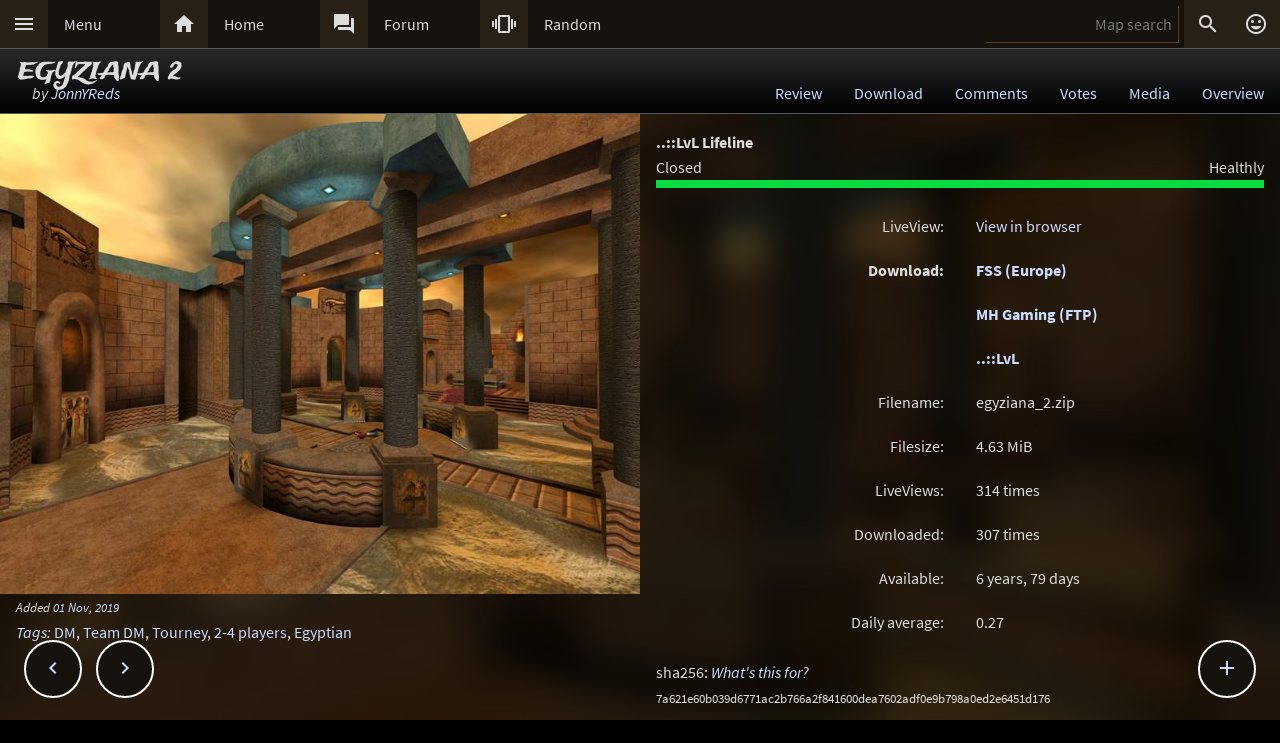

--- FILE ---
content_type: text/html; charset=UTF-8
request_url: https://lvlworld.com/download/id:2396
body_size: 6444
content:
<!DOCTYPE html> 
<html lang="en"> 
<head> 
<title>EGYZIANA 2 by JonnYReds (egyziana_2) Download options - ..::LvL - Quake 3 Arena Maps (Q3A Custom Maps)</title> 
<link rel="alternate" href="//lvlworld.com/xml/lvl.xml" type="application/rss+xml" title="..::LvL RSS">
<link rel="stylesheet" href="/rc/2403.css">
<link rel="icon" type="image/png" href="/favicon-192x192.png" sizes="192x192">
<link rel="apple-touch-icon-precomposed" href="/apple-touch-icon-precomposed.png">
<link rel="apple-touch-icon" href="/apple-touch-icon.png">
<link rel="shortcut icon" type="image/x-icon" href="/favicon.ico" sizes="32x32 24x24 16x16">
<link rel="search" type="application/opensearchdescription+xml" title="..::LvL - Q3A Map search" href="/opensearch.xml">
<link rel="manifest" href="/site.webmanifest">
<meta name="theme-color" content="#16130f">
<meta name="viewport" content="width=device-width">
<meta name="msapplication-TileColor" content="#1d1d1d">
<meta name="msapplication-TileImage" content="/mstile-144x144.png">
<meta name="mobile-web-app-capable" content="yes">
<meta property="og:title" content="EGYZIANA 2 by JonnYReds (egyziana_2) Download options">
<meta property="og:type" content="website">
<meta property="og:url" content="https://lvlworld.com/download/id:2396">
<meta property="og:image" content="https://lvlworld.com/levels/egyziana_2/egyziana_2lg.jpg">
<base target="_top">
</head>
<body>
<div class="contain"><div class="contain menuBar">
<div class="menuWrap" id="mMenu"><div class="menuBut"><a href="/menu">&#xE5D2;</a></div><div class="menuTxt"><a href="/menu">Menu</a></div></div><div class="menuWrap" id="mHome"><div class="menuBut"><a href="/">&#xE88A;</a></div><div class="menuTxt"><a href="/">Home</a></div></div><div class="menuWrap" id="mForum"><div class="menuBut"><a href="/forum">&#xE0BF;</a></div><div class="menuTxt"><a href="/forum">Forum</a></div></div><div class="menuWrap" id="mSurprise"><div class="menuBut"><a href="/surpriseme/download">&#xE62D;</a></div><div class="menuTxt"><a href="/surpriseme">Random</a></div></div>
<input type="text" id="menuSearch" class="menuSearch" placeholder="Map search">
<div class="menuRight">
<div class="menuButRight" id="mSearch">&#xE8B6;</div><div class="menuButRight" id="mLogin"><a href="/login" title="Login or register">&#xE420;</a></div>
</div>
</div></div>
<div id="pTitle" class="tBar"><div class="contain"><div class="pageTitle"><div class="pageSub1">EGYZIANA 2</div><div class="pageSub2"><i>by <a href="/author/JonnYReds">JonnYReds</a></i></div></div><div class="pageQuick"><a href="/review/id:2396">Review</a><a href="/download/id:2396">Download</a><a href="/comments/id:2396">Comments</a><a href="/votes/id:2396">Votes</a><a href="/media/id:2396">Media</a><a href="/overview/id:2396">Overview</a></div></div></div>
<div class="contain">
<div id="mapPromo"><a href="/shot/id:2396/s:egyziana_2"><img src="[data-uri]" data-src="/levels/egyziana_2/egyziana_2800x600.jpg" alt="EGYZIANA 2 by JonnYReds" title="EGYZIANA 2 by JonnYReds"></a><div class="mapIcons"><i class="fSml">Added <a href="/timeline/2019-11-01">01 Nov, 2019</a></i><div><i><a href="/overview/id:2396">Tags</a>:</i> <a href="/searchadvance/DM">DM</a>, <a href="/searchadvance/Team DM">Team DM</a>, <a href="/searchadvance/Tourney">Tourney</a>, <a href="/searchadvance/2-4 players">2-4 players</a>, <a href="/searchadvance/Egyptian">Egyptian</a></div></div></div><div id="mapMain"><div class="mapRowInfo"><div class="llblockOp"><b>..::LvL Lifeline</b><br><div class="llleft">Closed</div><div class="llright">Healthly</div><br><div class="llwrap"><div style="width:100%;background-color:#09db41"></div></div><div class="llbutblock"><div class="flxWrap"><div class="flxBut"><a href="/donate">&#xEB3D;</a></div><div class="flxTxt"><a href="/donate">Keep ..::LvL alive</a></div></div></div></div></div><div class="mapRowInfo"><div class="mapDlTxtLeft">LiveView:</div><div class="mapDlTxtRight"><a href="/liveView/download/2396/68a0d8675c8fb1c611e8f365e2667534/fceda2779bf321699d80a445a0b3d2c9">View in browser</a></div></div><div class="mapRowInfo"><div class="mapDlTxtLeft"><b>Download:</b><br />&#160;<br />&#160;</div><div class="mapDlTxtRight"><b><a href="#" class="dlLnk" data-dl="FSS" title="fast-stable-secure.net (Europe)">FSS (Europe)</a></b><br /><b><a href="#" class="dlLnk" data-dl="MHG" title="MH Gaming (FTP)">MH Gaming (FTP)</a></b><br /><b><a href="#" class="dlLnk" data-dl="lvl" title="..::LvL World">..::LvL</a></b></div></div><div class="mapRowInfo"><div class="mapDlTxtLeft">Filename:</div><div class="mapDlTxtRight">egyziana_2.zip</div></div><div class="mapRowInfo"><div class="mapDlTxtLeft">Filesize:</div><div class="mapDlTxtRight">4.63 <span title="Mebibytes - 1024 base">MiB</span></div></div><div class="mapRowInfo"><div class="mapDlTxtLeft">LiveViews:</div><div class="mapDlTxtRight">314 times</div></div><div class="mapRowInfo"><div class="mapDlTxtLeft">Downloaded:</div><div class="mapDlTxtRight">307 times</div></div><div class="mapRowInfo"><div class="mapDlTxtLeft">Available:</div><div class="mapDlTxtRight">6 years, 79 days</div></div><div class="mapRowInfo"><div class="mapDlTxtLeft">Daily average:</div><div class="mapDlTxtRight">0.27</div></div>
<div class="mapMainText">
<div id="otherMaps"></div>
<p class="nWrap">
sha256: <i><a href="/sha256Info" id="shaInfo">What's this for?</a></i><br />
<span class="fSml">7a621e60b039d6771ac2b766a2f841600dea7602adf0e9b798a0ed2e6451d176</span>
</p><p>
Found a map but not sure what to do next? Check the <i><a href="/howtoplay">how to play a Q3A map</a></i> F.A.Q.
</p><p>
Download notes
</p><p>
Download sites do <i><b>not</b></i> require a login, nor is there a queue or delay system before your download starts. In return, we simply ask that you do not abuse these links.
</p><p>
If you wish to link to these downloads, please link to this page instead, as the download links may change, but this URL will not.
</p><p>
The ..::LvL server is maintained by Tig and <a href="/donate">paid for with donations</a> from the community.
</p>
</div></div><div class="contain fixedButWrap"><div id="fixedButNext"><a href="/download/id:2397">&#xE408;</a></div><div id="fixedButPrevious"><a href="/download/id:2395">&#xE409;</a></div><div id="fixedBut"><a href="/download/id:2396">&#xE145;</a></div><div id="fixedButConsole" class="fixedButConsoleGone"><div class="butWrap"><div class="butBut"><a href="/review/id:2396">&#xE8D2;</a></div><div class="butTxt"><a href="/review/id:2396">Review</a></div></div><div class="butWrap"><div class="butBut"><a href="/download/id:2396">&#xE2C4;</a></div><div class="butTxt"><a href="/download/id:2396">Download</a></div></div><div class="butWrap"><div class="butBut"><a href="/comments/id:2396">&#xE8CD;</a></div><div class="butTxt"><a href="/comments/id:2396">Comments</a></div></div><div class="butWrap"><div class="butBut"><a href="/votes/id:2396">&#xE8DD;</a></div><div class="butTxt"><a href="/votes/id:2396">Votes</a></div></div><div class="butWrap"><div class="butBut"><a href="/overview/id:2396">&#xE88F;</a></div><div class="butTxt"><a href="/overview/id:2396">Overview</a></div></div><div class="butWrap"><div class="butBut"><a href="/media/id:2396">&#xE8A7;</a></div><div class="butTxt"><a href="/media/id:2396">Media</a></div></div><div class="butWrap"><div class="butBut"><a href="/shot/id:2396">&#xE413;</a></div><div class="butTxt"><a href="/shot/id:2396">Screenshots</a></div></div><div class="butWrap"><div class="butBut"><a href="/panorama/id:2396">&#xE40D;</a></div><div class="butTxt"><a href="/panorama/id:2396">Panorama</a></div></div><div class="butWrap"><div class="butBut"><a href="/video/id:2396">&#xE039;</a></div><div class="butTxt"><a href="/video/id:2396">Video</a></div></div><div class="butWrap"><div class="butBut"><a href="/readme/id:2396">&#xE241;</a></div><div class="butTxt"><a href="/readme/id:2396">Readme</a></div></div><div class="butWrap"><div class="butBut"><a href="/bookmark/download/id:2396">&#xE867;</a></div><div class="butTxt"><a href="/bookmark/download/id:2396">Bookmark</a></div></div><div class="butWrap"><div class="butBut"><a href="/browse/id:2396">&#xE8F3;</a></div><div class="butTxt"><a href="/browse/id:2396">Browse</a></div></div></div></div></div>
<div class="bg"><img class="bgImg" src="/levels/egyziana_2/egyziana_2bg.jpg" alt=""></div><div id="catch" class="catchGone"></div>
<div class="contain"><div id="menuConsole"><div id="menuContain"><div class="subWrap" id="subDonate">
<div class="subBut"><a href="/donate">&#xEB3D;</a></div>
<div class="subTxt"><a href="/donate">Donate</a></div>
</div><div class="subWrap"><div class="subBut"><a href="/filter">&#xE152;</a></div><div class="subTxt"><a href="/filter">Map filter</a></div></div><div class="subWrap"><div class="subBut"><a href="/trending">&#xE80E;</a></div><div class="subTxt"><a href="/trending">Trending</a></div></div><div class="subWrap"><div class="subBut"><a href="/timeline">&#xE192;</a></div><div class="subTxt"><a href="/timeline">Timeline</a></div></div><div class="subWrap"><div class="subBut"><a href="/browse">&#xE8F3;</a></div><div class="subTxt"><a href="/browse">Browse</a></div></div><div class="subWrap"><div class="subBut"><a href="/featured">&#xE86C;</a></div><div class="subTxt"><a href="/featured">Featured</a></div></div><div class="subWrap"><div class="subBut"><a href="/popularmaps">&#xE52D;</a></div><div class="subTxt"><a href="/popularmaps">Popular</a></div></div><div class="subWrap"><div class="subBut"><a href="/topmaps">&#xE838;</a></div><div class="subTxt"><a href="/topmaps">Top Maps</a></div></div><div class="subWrap"><div class="subBut"><a href="/authors">&#xE869;</a></div><div class="subTxt"><a href="/authors">Authors</a></div></div><div class="subWrap"><div class="subBut"><a href="/titles">&#xE264;</a></div><div class="subTxt"><a href="/titles">Map title</a></div></div><div class="subWrap"><div class="subBut"><a href="/queue">&#xE03C;</a></div><div class="subTxt"><a href="/queue">Map queue</a></div></div><div class="subWrap"><div class="subBut"><a href="/mods">&#xE429;</a></div><div class="subTxt"><a href="/mods">Q3A Mods</a></div></div><div class="subWrap"><div class="subBut"><a href="/members">&#xE7FC;</a></div><div class="subTxt"><a href="/members">Members</a></div></div><div class="subWrap"><div class="subBut"><a href="/contact">&#xE0BE;</a></div><div class="subTxt"><a href="/contact">Contact</a></div></div><div class="subWrap"><div class="subBut"><a href="/menu">&#xE8DE;</a></div><div class="subTxt"><a href="/menu">Full menu</a></div></div><div class="subWrap" id="subClose"><div class="subBut"><a href="/download/id:2396">&#xE5C9;</a></div><div class="subTxt"><a href="/download/id:2396">Close</a></div></div></div></div></div>
<div id="memberConsole"><div class="contain">
<div class="memberWrap"><div class="subWrap"><div class="subBut"><a href="/login" data-act="login">&#xE8E8;</a></div>
<div class="subTxt"><a href="/login" data-act="login">Sign in</a></div>
</div><div class="subWrap">
<div class="subBut"><a href="/register" data-act="register">&#xE7FE;</a></div>
<div class="subTxt"><a href="/register" data-act="register">Sign up</a></div>
</div><div class="subWrap" id="memberClose">
<div class="subBut"><a href="#">&#xE5C9;</a></div>
<div class="subTxt"><a href="#">Close</a></div>
</div></div>
</div></div>
<div id="searchConsole"><div class="contain"><div id="searchResultWrap"><div class="subWrap" id="searchFull"><div class="subBut"><a href="/search">&#xE42A;</a></div><div class="subTxt"><a href="/search">Full search</a></div></div><div class="subWrap" id="searchClose"><div class="subBut"><a href="/download/id:2396">&#xE5C9;</a></div><div class="subTxt"><a href="/download/id:2396">Close</a></div></div>
<div id="searchResult"></div></div></div></div>
<div><div class="footWrap"></div><div class="tBar footSticky"><div class="footBlock"><div class="pageSub1"><a href="/">..::LvL</a></div><div class="pageSub2"><i><a href="/">Q3A Database</a></i></div></div></div></div>
<div id="msgWrap"><a href="/membermsgs" class="msgOpt" title="Member messages"></a><i><a href="#" id="mNClear" class="msgOpt" title="Clear messages">Clear</a></i></div>
<script>
function eStp(e){if(e){e.stopPropagation();e.preventDefault();}}
function crtEl(d){return document.createElement(d)}
// show (true) or hide (false && only if open)
function mState(id,show){
var m=document.getElementById(id);
if(show){
// if requested, always show
m.classList.remove('menuHide');
m.classList.add('menuShow');
}else{
// Only hide if shown
if (m.classList.contains('menuShow')){
m.classList.remove('menuShow');
m.classList.add('menuHide');
}}}
function catchState(show){
var c=document.getElementById('catch');
if(show){
if(! c.classList.contains('catchShow')){
c.classList.remove('catchGone');
c.classList.remove('catchHide');
c.classList.add('catchShow');
}}else{
if(c.classList.contains('catchShow')){
c.classList.remove('catchShow');
c.classList.add('catchHide');
setTimeout(function(){
this.classList.add('catchGone');
}.bind(c),210);
}}}
// always hide all menus and self
function catchClick(e){
mState('menuConsole',0);
mState('memberConsole',0);
mState('searchConsole',0);
catchState(0);
}
function searchConsoleClick(e){mState('searchConsole',0);catchState(0);}
function memberConsoleClick(e){mState('memberConsole',0);catchState(0);}
function menuConsoleClick(e){mState('menuConsole',0);catchState(0);}
function subCloseClick(e){
eStp(e);
mState('menuConsole',0);
catchState(0);
}
function memberCloseClick(e){
eStp(e);
mState('memberConsole',0);
catchState(0);
}
function searchCloseClick(e){
eStp(e);
mState('searchConsole',0);
catchState(0);
}
function searchFullClick(e){
eStp(e);
mState('searchConsole',0);
catchState(0);
var s=document.getElementById('menuSearch');
location=(s.value)?'/search/'+ encodeURIComponent(s.value):'/search'; 
}
function menuClick(e){
eStp(e);
// current state is needed
var m=document.getElementById('menuConsole');
if(m.classList.contains('menuShow')){mState('menuConsole',0);catchState(0);}
else{mState('memberConsole',0);mState('searchConsole',0);mState('menuConsole',1);catchState(1);}
}
function memberClick(e){
eStp(e);
// current state is needed
var m=document.getElementById('memberConsole');
if(m.classList.contains('menuShow')){mState('memberConsole',0);catchState(0);} 
else {mState('menuConsole',0);mState('searchConsole',0);mState('memberConsole',1);catchState(1);}
}
function fixedButClick(e){
eStp(e);
// current state required
var b=document.getElementById('fixedBut');
var m=document.getElementById('fixedButConsole');
if(m.classList.contains('fixedButConsoleGone')){
m.classList.remove('fixedButConsoleGone');
m.classList.add('fixedButConsoleShow');
b.classList.add('fixedButOpen');
}else{
b.classList.remove('fixedButOpen');
m.classList.remove('fixedButConsoleShow');
m.classList.add('fixedButConsoleHide');
setTimeout(function(){
this.classList.remove('fixedButConsoleHide');
this.classList.add('fixedButConsoleGone');
}.bind(m),210);
}}
function confirmJson(str){
var j=null;
if(str){
try{j=JSON.parse(str);} 
catch(e){j=null;}
}
return j;
}
function safeTxt(str){
var p=crtEl("p");
p.appendChild(document.createTextNode(str));
return p.innerHTML;
}
function uriSafe(s){
if(s){
s=s.replace(/%/g,'%25');
s=s.replace(/#/g,'%23');
s=s.replace(/&/g,'%26');
s=s.replace(/\+/g,'%2B');
s=s.replace(/=/g,'%3D');
}
return s;
}
function mapSearchResult(r){
var h='<div class="searchEmpty">No results</div>';
if(r){
var raw=confirmJson(r);
if(raw!=null){
var a,t,i,max=raw.length;
h="";
for(i=0;i<max;i++){
a=safeTxt(raw[i].author);
t=safeTxt(raw[i].title);
h+='<div class="searchWrap"><div class="searchImg"><a href="/media/id:'+ raw[i].id +'"><img src="/levels/'+ raw[i].fileName +'/'+ raw[i].fileName +'sm.jpg" srcset="/levels/'+ raw[i].fileName +'/'+ raw[i].fileName +'320x240.jpg 2x" alt="'+ t +' by '+ a +'" title="'+ t +' by '+ a +'" /></a></div><div class="searchTxt"><a href="/review/id:'+ raw[i].id +'">'+ safeTxt(raw[i].title) +'</a><br /><i>by</i> <a href="/author/'+ encodeURIComponent(raw[i].author) +'">'+ a +'</a></div></div>';
}}}
document.getElementById('searchResult').innerHTML=h;
}
function mapSearch(e){
if(this.value){
var f=new FormData();
f.append('q',this.value);
ajax(mapSearchResult,'/reworkSearch',false,f);
mState('searchConsole',1);
mState('menuConsole',0);
mState('memberConsole',0);
catchState(1);
}else{
mState('searchConsole',0);
catchState(0);
}}
function ajax(callFunc,url,id,postData){
var http=(window.XMLHttpRequest)?new XMLHttpRequest():false;
if(! http){return false;}
http.onreadystatechange=function(){
if(http.readyState==4){if(callFunc){if(id){callFunc(id,((http.status==200)?http.responseText:null));
}else{callFunc((http.status==200)?http.responseText:null);}
}}}
if(postData){http.open('POST',url,true);http.send(postData);} 
else{http.open('GET',url,true);http.send(null);}
}
function navGroupIn(n,v){
var i=crtEl("input");
i.setAttribute("type","hidden");
i.setAttribute("name",n);
i.setAttribute("value",v);
return i;
}
function navGroup(e){
eStp(e);
var g=this.textContent.split(" ");
var b=document.querySelector(".bgImg");
var f=crtEl("form");
f.setAttribute("method","post");
f.setAttribute("action","/group");
f.appendChild(navGroupIn("m",g[3]));
f.appendChild(navGroupIn("l",location));
f.appendChild(navGroupIn("b",b.src));
f.appendChild(navGroupIn("t","EGYZIANA 2"));
f.appendChild(navGroupIn("s","by <a href=\"/author/JonnYReds\">JonnYReds</a>"));document.body.appendChild(f);
f.submit();
}
function dlLink(e) {
eStp(e);
if(!this.getAttribute("data-dl")){return;}
var s=this.getAttribute("data-dl");
if((s=="lvl")||(s=="FSS")||(s=="MHG")){
if(s=="MHG"){alert("Direct FTP downloads have been disabled by most browsers. You will need to link this request to a FTP client.");}
location="/dl/"+s+"/2396/d9205db58e912066625383de174bcf7b/375484a79ffea1b9bb7be7de37bbe379";
ajax(otherMapResult,"/other-maps-query/2396");
}}
function otherMapResult(str){
var r=confirmJson(str);
if ((! r)||(r.error)){return;}
var i,max=r.length,d=document.getElementById("otherMaps");
var h,m,mid,mi,mt,mtt,mta,mti,ma,mb;
h=document.createElement("p");
h.textContent="Members have also downloaded";
d.textContent="";
d.appendChild(h);
h=document.createElement("div");
h.setAttribute("class","centerBlockNoPadTop");
for(i=0;i<max;i++){
m=document.createElement("div");
mid=document.createElement("div");
mt=document.createElement("div");
mi=document.createElement("img");
ma=document.createElement("a");
mtt=document.createElement("a");
mta=document.createElement("a");
mtb=document.createElement("br");
mti=document.createElement("i");
m.setAttribute("class","searchWrap");
mid.setAttribute("class","searchImg");
mt.setAttribute("class","searchTxt");
ma.href="/review/id:"+r[i].levelId;
mi.src="/levels/"+r[i].fileName+"/"+r[i].fileName+"sm.jpg";
mi.setAttribute("srcset","/levels/"+r[i].fileName+"/"+r[i].fileName+"320x240.jpg 2x");
mtt.textContent=r[i].title;
mta.textContent=r[i].author;
mtt.href="/review/id:"+r[i].levelId;
mta.href="/author/"+mta.textContent;
mti.textContent="by ";
mid.appendChild(mi);
ma.appendChild(mid);
m.appendChild(ma);
mt.appendChild(mtt);
mt.appendChild(mtb);
mt.appendChild(mti);
mt.appendChild(mta);
m.appendChild(mt);
h.appendChild(m);
}
d.appendChild(h);
d.scrollIntoView({behavior:"smooth",block:"end",inline:"nearest"});
}
function shaLink(e){
eStp(e);
var f=document.createElement("form"),d=document.createElement("input"),b=document.createElement("input");
f.method="post";
f.action="/sha256Info";
d.type="hidden";
b.type="hidden";
d.name="id";
b.name="bg";
d.value="2396";
b.value="egyziana_2";
f.appendChild(d);
f.appendChild(b);
document.body.appendChild(f);
f.submit();
}
var sPromo={fixed:false,divImg:null,divMain:null,
set:function(noScroll){
if((noScroll)&&(!this.fixed)){
this.divMain.classList.add("mapMainNoScroll");this.divImg.classList.add("mapPromoNoScroll");this.fixed=true;
}else if((!noScroll)&&(this.fixed)){
this.divMain.classList.remove("mapMainNoScroll");this.divImg.classList.remove("mapPromoNoScroll");this.fixed=false;
}}};
var lStg=null;
var bgInfo={box:null,delay:null,shown:false,pos:null,
hide:function(){
clearTimeout(bgInfo.delay);
bgInfo.delay=null;
bgInfo.box.style.display="none";
bgInfo.shown=false;
},
show:function(){
if(bgInfo.delay){
clearTimeout(bgInfo.delay);
bgInfo.delay=null;
}
if(bgInfo.box){
bgInfo.box.style.top=bgInfo.pos.y+"px";
if((bgInfo.pos.x+320)>bgInfo.pos.width){
bgInfo.box.style.removeProperty("left");
bgInfo.box.style.right=(bgInfo.pos.width-bgInfo.pos.x)+"px";
}else{
bgInfo.box.style.removeProperty("right");
bgInfo.box.style.left=bgInfo.pos.x+"px";
}
bgInfo.box.style.display="block";
bgInfo.shown=true;
bgInfo.delay=setTimeout(bgInfo.hide,4000);
}},
result:function(str){
var r=confirmJson(str);
if((r)&&(r.success)){
var h=crtEl("div"),t=crtEl("div"),a=crtEl("a");
bgInfo.box=crtEl("div");
bgInfo.box.classList.add("dynList","bxShadow");
h.classList.add("dynItem");
t.classList.add("dynItem");
h.textContent="Background:";
a.textContent=r.data.title+" by "+r.data.author;
a.setAttribute("href","/review/id:"+r.data.id);
t.appendChild(a);
bgInfo.box.appendChild(h);
bgInfo.box.appendChild(t);
document.body.appendChild(bgInfo.box);
bgInfo.show();
}},
get:function(){
var d=document.querySelector(".bgImg");
if((d)&&(d.src)){
var f=new FormData();
f.append("q",d.src);
ajax(bgInfo.result,'/bgimgquery',false,f);
}},
click:function(e){
var t=e.target;
if(e.type!="click"){
return e;
}
if(bgInfo.shown){
bgInfo.hide();
return e;
}
if((t.classList=="bgImg")||(t.nodeName=="BODY")){
eStp(e);
var b=document.body.getBoundingClientRect();
bgInfo.pos={x:e.pageX,y:e.pageY,width:b.width};
if(bgInfo.box){
bgInfo.show();
}else{
bgInfo.get();
}}else{
return e;
}}};
var Ref={
bg:null,
pg:null,
action:function(e){
eStp(e);
var x,r=this.getAttribute("data-act");
if(!Ref.bg){
x=document.querySelector(".bgImg");
Ref.bg=x.src.substring(x.src.indexOf("/levels/") +8,x.src.lastIndexOf("/"));
}
if(!Ref.pg){Ref.pg=location.pathname;}
var f=crtEl("form"),h=crtEl("input");
f.action="/"+r;
f.method="post";
h.type="hidden";
h.name="ref";
h.value=JSON.stringify({bg:Ref.bg,pg:Ref.pg});
f.appendChild(h);
document.body.appendChild(f);
f.submit();
}}
function imCh(e,s){
var t=new Image();
t.decoding="async";t.src=s;
t.onerror=function(){e.classList.add("imgSoft");e.src="/img/404.png";e.title="404 on the image.";};
t.onload=function(){e.classList.add("imgSoft");e.src=s;t=null;}
}
window.onload=function(){
var a={'catch':catchClick,'memberConsole':memberConsoleClick,'menuConsole':menuConsoleClick,'subClose':subCloseClick,'memberClose':memberCloseClick,'mMenu':menuClick,'mLogin':memberClick,'searchConsole':searchConsoleClick,'searchClose':searchCloseClick,'searchFull':searchFullClick,'mSearch':searchFullClick,'fixedBut':fixedButClick};
var d;
for(var id in a){
d=document.getElementById(id);
if(d){
d.addEventListener('click',a[id],false);
}}
d=document.getElementById('menuSearch');
if(d){
d.addEventListener('keyup',mapSearch,false);
d.addEventListener('focus',mapSearch,false);
}
d=document.querySelectorAll(".dlLnk");
if(d){
var dli,dlm=d.length;
for(dli=0;dli<dlm;dli++){d[dli].addEventListener("click",dlLink,false);}
}
d=document.getElementById("shaInfo");
d.addEventListener("click",shaLink,false);
d=document.getElementById("mapPromo");
var dm=document.getElementById("mapMain");
if((d)&&(dm)){sPromo.divImg=d;sPromo.divMain=dm;window.addEventListener("scroll",function(){sPromo.set((window.scrollY>65));},false);}
if(location.hash){sPromo.set((window.scrollY>65));}
// load the images
var a=document.getElementsByTagName("img");
var i,max=a.length;
for(i=0;i<max;i++){if(a[i].getAttribute("data-src")){imCh(a[i],a[i].getAttribute("data-src"));}}
// check for a group
d=document.getElementById("jGroup");
if(d){d.addEventListener("click",navGroup,false);}
d=document.querySelectorAll("a[data-act]");
if(d){
max=d.length;
for(i=0;i<max;i++){d[i].addEventListener("click",Ref.action,false);}
}
document.body.addEventListener("click",bgInfo.click,false);
}
</script>
</body>
</html>
